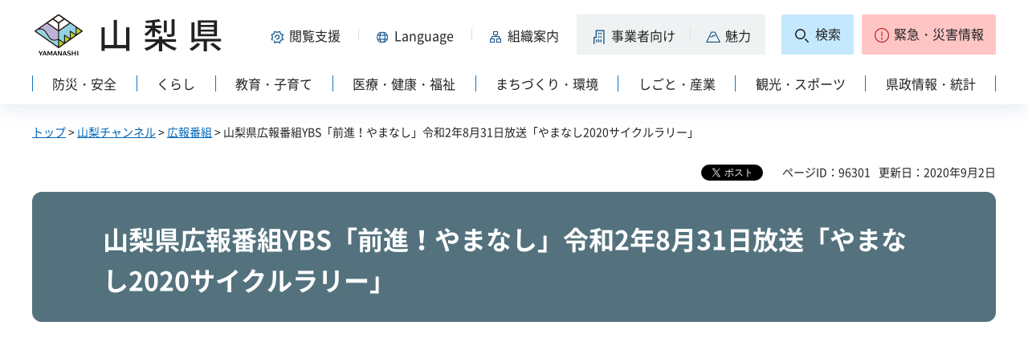

--- FILE ---
content_type: text/html
request_url: https://www.pref.yamanashi.jp/webtv/koho/ybs_200831.html
body_size: 17176
content:
<?xml version="1.0" encoding="utf-8"?>
<!DOCTYPE html PUBLIC "-//W3C//DTD XHTML 1.0 Strict//EN" "http://www.w3.org/TR/xhtml1/DTD/xhtml1-strict.dtd">
<html xmlns="http://www.w3.org/1999/xhtml" lang="ja" xml:lang="ja" xmlns:og="http://ogp.me/ns#" xmlns:fb="http://www.facebook.com/2008/fbml">
<head>
<meta http-equiv="Content-Type" content="text/html; charset=utf-8" />
<meta http-equiv="Content-Style-Type" content="text/css" />
<meta http-equiv="Content-Script-Type" content="text/javascript" />

<title>山梨県／山梨県広報番組YBS「前進！やまなし」令和2年8月31日放送「やまなし2020サイクルラリー」</title>
<meta name="keywords" content="YBS,山梨放送,森田絵美,東京オリンピック,自転車競技ロードレース,ツール・ド,アプリ" />

<meta property="og:title" content="山梨県広報番組YBS「前進！やまなし」令和2年8月31日放送「やまなし2020サイクルラリー」" />
<meta property="og:type" content="article" />
<meta property="og:description" content="" />
<meta property="og:url" content="https://www.pref.yamanashi.jp/webtv/koho/ybs_200831.html" />
<meta property="og:image" content="https://www.pref.yamanashi.jp/shared/system/images/ken_logo.jpg" />
<meta property="og:site_name" content="山梨県" />
<meta property="og:locale" content="ja_JP" />
<meta name="author" content="山梨県" />
<meta name="cate_code_1" content="010000000000" />
<meta name="page_id" content="96301" />
<meta name="viewport" content="width=device-width, maximum-scale=3.0" />
<meta name="format-detection" content="telephone=no" />
<link href="/shared/site_rn2023/style/default.css" rel="stylesheet" type="text/css" media="all" />
<link href="/shared/site_rn2023/style/layout.css" rel="stylesheet" type="text/css" media="all" />
<link href="/shared/templates/ch_rn2023/style/edit.css" rel="stylesheet" type="text/css" media="all" />
<link href="/shared/site_rn2023/style/tablet.css" rel="stylesheet" media="only screen and (min-width : 641px) and (max-width : 1260px)" type="text/css" class="mc_css" />
<link href="/shared/site_rn2023/style/smartphone.css" rel="stylesheet" type="text/css" media="only screen and (max-width : 640px)" class="mc_css" />
<link href="/shared/templates/ch_rn2023/style/edit_tb.css" rel="stylesheet" media="only screen and (min-width : 641px) and (max-width : 1260px)" type="text/css" class="mc_css" />
<link href="/shared/templates/ch_rn2023/style/edit_sp.css" rel="stylesheet" media="only screen and (max-width : 640px)" type="text/css" class="mc_css" />
<link href="/shared/site_rn2023/images/favicon/favicon.ico" rel="shortcut icon" type="image/vnd.microsoft.icon" />
<link href="/shared/site_rn2023/images/favicon/apple-touch-icon-precomposed.png" rel="apple-touch-icon-precomposed" />
<script type="text/javascript" src="/shared/site_rn2023/js/jquery.js"></script>
<script type="text/javascript" src="/shared/site_rn2023/js/setting.js"></script>
<script type="text/javascript" src="/shared/system/js/furigana/ysruby.js"></script>
<script type="text/javascript" src="/shared/site_rn2023/js/readspeaker.js"></script>


<script type="text/javascript" src="/shared/js/ga.js"></script>
</head>
<body class="format_free format_channel no_javascript">
<div id="fb-root"></div>
<script async defer crossorigin="anonymous" src="https://connect.facebook.net/ja_JP/sdk.js#xfbml=1&version=v17.0" nonce="DFHzn8P9"></script>
<script type="text/javascript" src="/shared/site_rn2023/js/init.js"></script>
<div id="tmp_wrapper">
<noscript>
<p>このサイトではJavaScriptを使用したコンテンツ・機能を提供しています。JavaScriptを有効にするとご利用いただけます。</p>
</noscript>
<p><a href="#tmp_honbun" class="skip">本文へスキップします。</a></p>

<div id="tmp_wrap_heading">
<div class="container">
<div id="tmp_header">
<div id="tmp_hlogo">
<p><a href="/index.html"><span>山梨県</span></a></p>
</div>
<div id="tmp_means">
<div id="tmp_hnavi">
<div class="hnavi_lft">
<p id="tmp_hnavi_func"><a href="javascript:void(0);"><span>閲覧支援</span></a></p>
<p id="tmp_hnavi_func_sp"><a href="/foreign/index.html"><span>閲覧支援<span xml:lang="en" lang="en">Language</span></span></a></p>
<p id="tmp_hnavi_foreign"><a href="/foreign/index.html" xml:lang="en" lang="en"><span>Language</span></a></p>
<p id="tmp_hnavi_soshiki"><a href="/soshiki/index.html"><span>組織案内</span></a></p>
<p id="tmp_hnavi_jigyo"><a href="/jigyosha/index.html"><span>事業者向け</span></a></p>
<p id="tmp_hnavi_miryoku"><a href="/miryoku/index.html"><span>魅力</span></a></p>
</div>
<div class="hnavi_rgt">
<p id="tmp_hnavi_search"><a href="/search.html"><span>検索</span></a></p>
<p id="tmp_hnavi_emergency"><a href="https://pref-yamanashi-bousai.my.salesforce-sites.com/"><span>緊急・災害情報</span></a></p>
</div>
</div>
</div>
</div>
<div id="tmp_bottom_menu">
<div class="inner">
<p id="tmp_hnavi_torikumi"><a href="/juyoshisaku/index.html"><span>県の取り組み</span></a></p>
</div>
</div>
<div id="tmp_sma_menu">
<div id="tmp_sma_func" class="wrap_sma_sch">
<div class="sma_sch">
<ul>
<li class="func_size"><a href="/moji/index.html">文字サイズ・色合い変更</a></li>
<li id="readspeaker_button1" class="rs_skip func_read"><a accesskey="L" href="https://app-eas.readspeaker.com/cgi-bin/rsent?customerid=9106&amp;lang=ja_jp&amp;readid=tmp_contents&amp;url=" onclick="readpage(this.href, 'readspeaker_player'); return false;" rel="nofollow" class="rs_href">音声読み上げ</a></li>
<li class="func_furi"><a id="furigana" href="javascript:">ふりがな表示</a></li>
</ul>
<p class="close_btn"><a href="javascript:void(0);"><span>閉じる</span></a></p>
</div>
</div>
<div id="tmp_sma_foreign" class="wrap_sma_sch">
<div id="tmp_sma_foreign_list" class="sma_sch">
</div>
</div>
<div id="tmp_sma_emergency" class="wrap_sma_sch">
<div class="sma_sch">
<div id="tmp_sma_emergency_main">
<div id="tmp_sma_emergency_main_ttl">
<p>緊急・災害情報</p>
</div>
<div id="tmp_sma_emergency_main_cnt">
<div class="emergency_main"></div>
<p class="close_btn"><a href="javascript:void(0);"><span>閉じる</span></a></p>
</div>
</div>
</div>
</div>
</div>
<div id="tmp_gnavi" class="splide">
<div class="splide__track">
<div class="splide__list">
<p id="tmp_glist1" class="splide__slide"><a href="/bosai/index.html"><span>防災・安全</span></a></p>
<p id="tmp_glist2" class="splide__slide"><a href="/kurashi/index.html"><span>くらし</span></a></p>
<p id="tmp_glist3" class="splide__slide"><a href="/kyoiku/index.html"><span>教育・子育て</span></a></p>
<p id="tmp_glist4" class="splide__slide"><a href="/iryo/index.html"><span>医療・健康・福祉</span></a></p>
<p id="tmp_glist5" class="splide__slide"><a href="/machi/index.html"><span>まちづくり・環境</span></a></p>
<p id="tmp_glist6" class="splide__slide"><a href="/shigoto/index.html"><span>しごと・産業</span></a></p>
<p id="tmp_glist7" class="splide__slide"><a href="/kanko/index.html"><span>観光・スポーツ</span></a></p>
<p id="tmp_glist8" class="splide__slide"><a href="/kensei/index.html"><span>県政情報・統計</span></a></p>
</div>
</div>
</div>
</div>
</div>
<div id="tmp_wrap_main" class="column_cnt">
<div id="tmp_main">
<div id="tmp_wrap_contents">
<div class="container">
<div class="col_main">
<div id="tmp_pankuzu">
<p><a href="/index.html">トップ</a> &gt; <a href="/webtv/index.html">山梨チャンネル</a> &gt; <a href="/webtv/koho/index.html">広報番組</a> &gt; 山梨県広報番組YBS「前進！やまなし」令和2年8月31日放送「やまなし2020サイクルラリー」</p>
</div>
<div id="tmp_wrap_custom_update">
<div id="tmp_custom_update">

<div id="tmp_social_plugins">
<div class="social_media_btn twitter_btn">
<a href="https://twitter.com/share?ref_src=twsrc%5Etfw" data-show-count="false" data-url="https://www.pref.yamanashi.jp/webtv/koho/ybs_200831.html" data-text="山梨県広報番組YBS「前進！やまなし」令和2年8月31日放送「やまなし2020サイクルラリー」" data-lang="ja" class="twitter-share-button">ツイート</a><script async src="https://platform.twitter.com/widgets.js" charset="utf-8"></script>
</div>
<div class="social_media_btn facebook_btn">
<div data-href="https://www.pref.yamanashi.jp/webtv/koho/ybs_200831.html" data-layout="button" data-size="small" data-mobile-iframe="true" class="fb-share-button"><a target="_blank" href="https://www.facebook.com/sharer/sharer.php?u=https://www.pref.yamanashi.jp/webtv/koho/ybs_200831.html&src=sdkpreparse" class="fb-xfbml-parse-ignore">シェア</a></div>
</div>
</div>

</div>

<p id="tmp_update"><span>ページID：96301</span><span>更新日：2020年9月2日</span></p>
</div>
<p id="tmp_honbun" class="skip">ここから本文です。</p>
<div id="readspeaker_player" class="rs_preserve rs_skip rs_splitbutton rs_addtools rs_exp"></div>
<!--index_start-->
<div id="tmp_contents">

<div id="tmp_webtv_cate">
<h1>山梨県広報番組YBS「前進！やまなし」令和2年8月31日放送「やまなし2020サイクルラリー」</h1>
</div>


<div id="tmp_wrap_ibs" class="wrap_ibs_free">
<div id="tmp_video">
<div class="video_block">

<p class="center"><span class="frame_youtube"><iframe width="1000" height="565" src="https://www.youtube.com/embed/=qu5utYWWXy8?rel=0&amp;autoplay=0&amp;loop=0" frameborder="0" allowfullscreen title="山梨県広報番組YBS「前進！やまなし」令和2年8月31日放送「やまなし2020サイクルラリー」"></iframe></span></p>

</div>
<div class="video_info">
<p>令和2年8月31日放送</p>
<p>2分30秒</p>
<p>リポーターが、山梨県の様々な情報をお伝えする「前進！やまなし」。<br />今回は、「やまなし2020サイクルラリー」です。</p>
</div>
</div>
</div>

<div class="box_link"><div class="box_link_ttl">
<p>関連リンク</p>
</div><div class="box_link_cnt">
<ul>
<li><a href="/koucho/tv/zen200831.html">番組紹介</a>
</li>
</ul>
</div></div>


</div>
<!--index_end-->
<div id="tmp_inquiry">
<div id="tmp_inquiry_ttl">
<h2>このページに関するお問い合わせ先</h2>
</div>
<div id="tmp_inquiry_cnt">
<form method="post" action="https://www.pref.yamanashi.jp/cgi-bin/faq/form.cgi">
<div class="inquiry_parts">
<p>
<a href="/koucho/index.html">山梨県高度政策推進局広聴広報グループ</a>&nbsp;担当：メディア広報
<br />住所：〒400-8501　甲府市丸の内１－６－１
<br />電話番号：055（223）1338&nbsp;&nbsp;
ファクス番号：055（223）1331
</p>
</div>
<p class="inquiry_btn"><input type="submit" value="お問い合わせフォーム" /></p>
<p>
<input type="hidden" name="code" value="001001003" />
<input type="hidden" name="dept" value="8840:9172:9670:8176:8591:9172:5271:9255:9421:8342:8425:3777:10002:8010:9006:8010:9089:8010:9504:8591:8674:3777:8923:8508:3777:8757:9255" />
<input type="hidden" name="page" value="/webtv/koho/ybs_200831.html" />
<input type="hidden" name="ENQ_RETURN_MAIL_SEND_FLG" value="1" />
</p>
</form>
</div>
</div>
<div id="tmp_feedback">
<div id="tmp_feedback_ttl">
<h2>より良いウェブサイトにするためにみなさまのご意見をお聞かせください</h2>
</div>
<div id="tmp_feedback_cnt">
<form id="feedback" action="/cgi-bin/feedback/feedback.cgi" method="post">
<p><input type="hidden" name="page_id" value="96301" />
<input type="hidden" name="page_title" value="山梨県広報番組YBS「前進！やまなし」令和2年8月31日放送「やまなし2020サイクルラリー」" />
<input type="hidden" name="page_url" value="https://www.pref.yamanashi.jp/webtv/koho/ybs_200831.html" />
<input type="hidden" name="item_cnt" value="2" /></p>
<fieldset>
<legend>このページの情報は役に立ちましたか？</legend>
<p><input id="que1_1" type="radio" name="item_1" value="役に立った" />
<label for="que1_1">1：役に立った</label></p>
<p><input id="que1_2" type="radio" name="item_1" value="ふつう" />
<label for="que1_2">2：ふつう</label></p>
<p><input id="que1_3" type="radio" name="item_1" value="役に立たなかった" />
<label for="que1_3">3：役に立たなかった</label></p>
</fieldset>
<p><input type="hidden" name="label_1" value="質問：このページの情報は役に立ちましたか？" />
<input type="hidden" name="nes_1" value="1" />
<input type="hidden" name="img_1" />
<input type="hidden" name="img_alt_1" />
<input type="hidden" name="mail_1" value="0" />
</p>
<fieldset>
<legend>このページの情報は見つけやすかったですか？</legend>
<p><input id="que2_1" type="radio" name="item_2" value="見つけやすかった" />
<label for="que2_1">1：見つけやすかった</label></p>
<p><input id="que2_2" type="radio" name="item_2" value="ふつう" />
<label for="que2_2">2：ふつう</label></p>
<p><input id="que2_3" type="radio" name="item_2" value="見つけにくかった" />
<label for="que2_3">3：見つけにくかった</label></p>
</fieldset>
<p><input type="hidden" name="label_2" value="質問：このページの情報は見つけやすかったですか？" />
<input type="hidden" name="nes_2" value="1" />
<input type="hidden" name="img_2" />
<input type="hidden" name="img_alt_2" />
<input type="hidden" name="mail_2" value="0" />
</p>
<p class="submit"><input type="submit" value="送信" /></p>
</form>
</div>
</div>

<div id="tmp_relative_video">
<div class="relative_video_inner">
<div class="relative_ttl">
<h2>関連動画</h2>
</div>
<div class="relative_list">
<ul>
<li>
<div class="relative_item">
<div class="relative_img">
<p><img src="/images/124259/still0112_00001.png" alt="20260119タイトル" width="520" height="293" /></p>
</div>
<div class="relative_cnt">
<div class="relative_time">
<p>令和8年1月20日掲載</p>
</div>
<div class="relative_link">
<p><a href="/webtv/koho/ybs_260119.html">山梨県広報番組YBS「豊かさ共創やまなし」令和8年1月19日放送「多様性社会を目指して！若者たちの想い」</a></p>
</div>
</div>
</div>
</li>
<li>
<div class="relative_item">
<div class="relative_img">
<p><img src="/images/124216/1000002942.jpg" alt="20260102" width="520" height="293" /></p>
</div>
<div class="relative_cnt">
<div class="relative_time">
<p>令和8年1月15日掲載</p>
</div>
<div class="relative_link">
<p><a href="/webtv/koho/uty_260102.html">山梨県知事　新春特別対談番組UTY「山梨ビジョン～県政のがんばる挑戦～」令和8年1月2日放送</a></p>
</div>
</div>
</div>
</li>
<li>
<div class="relative_item">
<div class="relative_img">
<p><img src="/images/124145/still0105_00001_800.jpg" alt="Still0105_00001_800" width="520" height="293" /></p>
</div>
<div class="relative_cnt">
<div class="relative_time">
<p>令和8年1月13日掲載</p>
</div>
<div class="relative_link">
<p><a href="/webtv/koho/ybs_260112.html">山梨県広報番組YBS「豊かさ共創やまなし」令和8年1月12日放送「世界つながるアート交流」</a></p>
</div>
</div>
</div>
</li>
<li>
<div class="relative_item">
<div class="relative_img">
<p><img src="/images/124074/20260106131354.png" alt="1" width="520" height="290" /></p>
</div>
<div class="relative_cnt">
<div class="relative_time">
<p>令和8年1月6日掲載</p>
</div>
<div class="relative_link">
<p><a href="/webtv/koho/ybs_260105.html">山梨県広報番組YBS「豊かさ共創やまなし」令和8年1月5日放送「多彩なメディアで県の情報まるわかり」</a></p>
</div>
</div>
</div>
</li>
</ul>
</div>
<div class="read_more_btn">
<p><a href="/webtv/koho/index.html">一覧に戻る</a></p>
</div>
</div>
</div>

</div>
</div>
</div>
</div>
</div>
<div class="pnavi">
<p><a href="#tmp_wrap_heading"><span>pagetop</span></a></p>
</div>
<div id="tmp_footer">
<div class="container">
<ul id="tmp_fnavi">
<li><a href="/zaisankanri/chousya.html">庁舎案内</a></li>
<li><a href="/info/sitemap.html" id="tmp_sitemap_link">サイトマップ</a></li>
<li><a href="/info/howto_site.html">このサイトについて</a></li>
<li><a href="/info/ud.html">ウェブアクセシビリティ方針</a></li>
<li><a href="/link/index.html">リンク集</a></li>
</ul>
<div id="tmp_foot_main">
<div id="tmp_foot_main_add">
<address>
<span class="foot_add"><span class="ttl">山梨県</span><span class="no">法人番号8000020190004</span></span>
<span class="foot_add num"><span>〒400-8501　山梨県甲府市丸の内1-6-1</span><span>電話番号 055-237-1111（代表）</span></span>
</address>
</div>
<div id="tmp_copyright">
<p lang="en" xml:lang="en">Copyright &copy; Yamanashi Prefecture.All Rights Reserved.</p>
</div>
</div>
</div>
</div>

</div>
<script type="text/javascript" src="/shared/site_rn2023/js/splide_min.js"></script>
<script type="text/javascript" src="/shared/site_rn2023/js/function.js"></script>
<script type="text/javascript" src="/shared/site_rn2023/js/main.js"></script>
<script type="text/javascript" src="/shared/system/js/recommend/recommend.js"></script>
<script type="text/javascript" src="/shared/system/js/path_info/path_info.js"></script>
</body>
</html>


--- FILE ---
content_type: text/css
request_url: https://www.pref.yamanashi.jp/shared/templates/ch_rn2023/style/edit_sp.css
body_size: 3529
content:
@charset "utf-8";

@media screen and (max-width : 640px) {
/* ==================================================
Required to CMS-8341
================================================== */
#tmp_contents h1 {
	font-size:143.75%;
	margin-bottom:20px;
}
#tmp_contents h2 {
	font-size:125%;
}
#tmp_contents h3 {
	font-size:118.75%;
	background-position: 0 2px;
}
#tmp_contents h4 {
	font-size:112.5%;
	background-position: 0 4px;
}
#tmp_contents h5,
#tmp_contents h6 {
	font-size:106.25%;
}
/* ==================================================
parts
================================================== */
#tmp_contents .outline,
#tmp_contents ul.box_btn,
#tmp_contents .box_info,
#tmp_contents .box_link,
#tmp_contents .box_menu,
#tmp_contents table.datatable,
#tmp_contents table.enquete_table {
	margin:0 0 40px;
}
#tmp_contents ul.box_btn li,
#tmp_contents .box_menu {
	-webkit-box-shadow: 0 1px 8px rgba(71, 112, 174, 0.15);
	-moz-box-shadow: 0 1px 8px rgba(71, 112, 174, 0.15);
	box-shadow: 0 1px 8px rgba(71, 112, 174, 0.15);
}
/* outline
================================================== */
#tmp_contents table.outline td,
#tmp_contents div.outline {
	padding:12px 12px 6px;
}
/* box_btn
================================================== */
#tmp_contents ul.box_btn li {
	margin:0 0 10px;
	padding:18px 15px;
}
#tmp_contents ul.box_btn li a {
	margin:-18px -15px;
	padding:18px 15px 18px 32px;
	background-image:url(/shared/site_rn2023/images/icon/arrow_icon24_blue.png);
	background-position:14px 23px;
	-webkit-background-size:12px auto;
	-moz-background-size:12px auto;
	background-size:12px auto;
}

/* box_link / box_info
================================================== */


/* box_menu
================================================== */
#tmp_contents .box_menu_ttl {
	padding:18px 15px;
}
#tmp_contents .box_menu_ttl a {
	margin:-18px -15px;
	padding:18px 15px 18px 32px;
	background-image:url(/shared/site_rn2023/images/icon/arrow_icon24_blue.png);
	background-position:14px 23px;
	-webkit-background-size:12px auto;
	-moz-background-size:12px auto;
	background-size:12px auto;
}
#tmp_contents .box_menu_cnt {
	padding:15px 0;
}
/* webtv_cate
================================================== */
.format_channel.format_free #tmp_webtv_cate h1 {
	padding:18px 15px 22px 15px;
	font-size:125%;
}
#tmp_wrap_ibs{
    margin: 0;
}
/* relative_list
================================================== */
#tmp_relative_video .relative_ttl h2 {
	font-size:162.5%;
}
#tmp_relative_video .relative_video_inner {
	padding: 35px 15px 25px;
}
.relative_list ul {
    list-style: none;
    margin: 20px -10px 0;
}
.relative_list li {
	float: none;
	width: 100%;
	max-width:520px;
	margin: 0 auto 20px;
}
/* idx
================================================== */
#tmp_idx .idx_list{
	padding:0 15px 10px;
	margin: 0 auto;
	max-width: 520px;
}
#tmp_idx .idx_item .cnt{
	padding:14px 14px 13px 12px;
}
#tmp_idx .idx_item .cnt .date{
	font-size: 87.5%;
}
#tmp_idx .idx_item .cnt .ttl{
	font-size: 100%;
	padding: 8px 0 0;
	line-height: 1.43;
}
#tmp_idx .idx_item .cnt .ttl a{
	min-height: 20px;
	background-size: 20px auto;
	-webkit-background-size: 20px auto;
	-moz-background-size: 20px auto;
	padding-left: 29px;
	background-position: 0 4px;
}
#tmp_idx .idx_list ul{
	margin: 0;
}
#tmp_idx .idx_list li{
	width: 100%;
	padding: 0;
	margin-bottom: 19px;
	float: none;
}



}